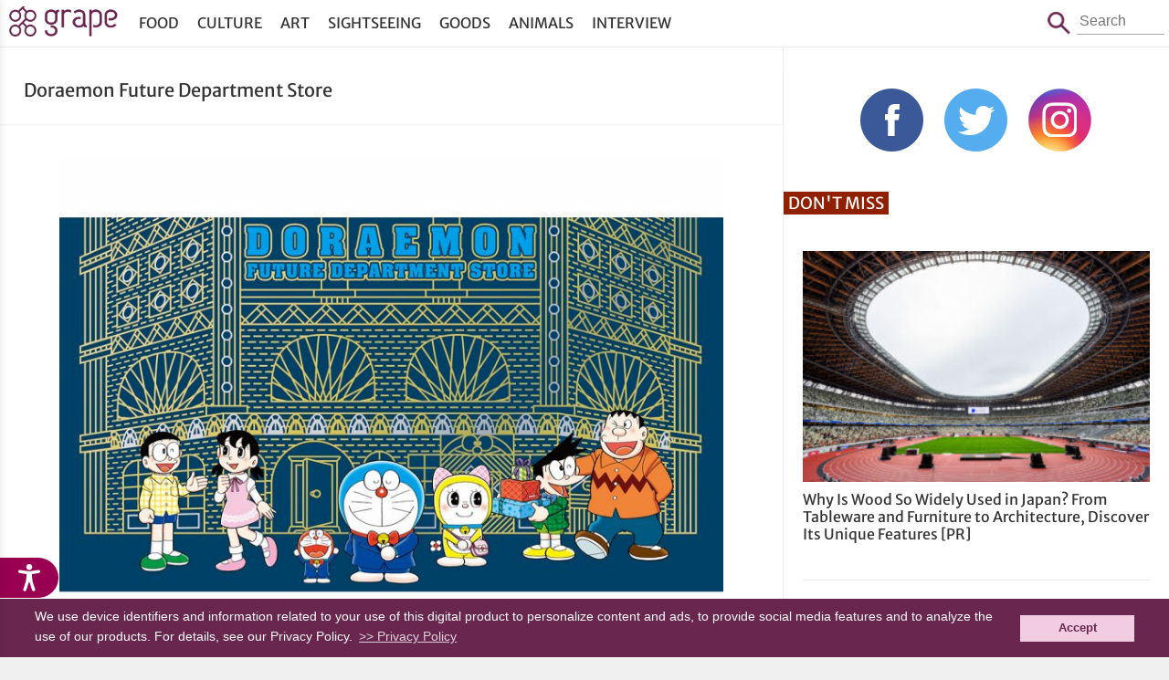

--- FILE ---
content_type: text/html; charset=UTF-8
request_url: https://grapeejapan.com/tag/doraemon-future-department-store
body_size: 5687
content:
<!DOCTYPE HTML>
<html lang="en">
<head prefix="og: http://ogp.me/ns# fb: http://ogp.me/ns/fb# article: http://ogp.me/ns/article#">
<meta charset="utf-8">

<meta name="viewport" content="width=device-width,initial-scale=1,minimum-scale=1.0,maximum-scale=1.0,user-scalable=no">
<meta name="format-detection" content="telephone=no">

<!--[if lt IE 9]>
<script src="http://html5shim.googlecode.com/svn/trunk/html5.js"></script>
<script src="http://ie7-js.googlecode.com/svn/version/2.1(beta4)/IE9.js"></script>
<script src="http://css3-mediaqueries-js.googlecode.com/svn/trunk/css3-mediaqueries.js"></script>
<![endif]-->
<link rel="preconnect" href="https://www.google-analytics.com">
<link rel="preconnect" href="https://fonts.bunny.net">
<link href="https://fonts.bunny.net/css?family=merriweather-sans:400,700" rel="stylesheet" />

<script src="https://grapeejapan.com/wp-content/themes/grape-en_v2PC/js/jquery-2.1.4.min.js"></script> 
<script src="https://grapeejapan.com/wp-content/themes/grape-en_v2PC/js/function.js" charset="utf-8"></script>
<link rel="stylesheet" href="https://grapeejapan.com/wp-content/themes/grape-en_v2PC/style.css?1702967330" type="text/css" />
<link rel="alternate" type="application/rss+xml" title="RSS" href="https://grapeejapan.com/feed" />
<link rel="pingback" href="https://grapeejapan.com/xmlrpc.php">
<link rel="shortcut icon" href="https://grapeejapan.com/wp-content/themes/grape-en_v2PC/img/favicon.ico"> 
<link rel="apple-touch-icon" href="https://grapeejapan.com/wp-content/themes/grape-en_v2PC/img/apple-touch-icon.png"> 

<meta name="keywords" content="grape,Grape Japan" />
<meta name="description" content="Welcome to Grape Japan, a website dedicated to sharing interesting content related to Japan, ranging from the country’s most beautiful traditional aspects to its popular modern sub-cultures." />
<meta name='robots' content='max-image-preview:large' />
<style id='wp-img-auto-sizes-contain-inline-css' type='text/css'>
img:is([sizes=auto i],[sizes^="auto," i]){contain-intrinsic-size:3000px 1500px}
/*# sourceURL=wp-img-auto-sizes-contain-inline-css */
</style>
<link rel="https://api.w.org/" href="https://grapeejapan.com/wp-json/" /><link rel="alternate" title="JSON" type="application/json" href="https://grapeejapan.com/wp-json/wp/v2/tags/15541" />
<title>Doraemon Future Department Store   (1) - grape Japan</title>
<meta name="robots" content="noindex,nofollow">
<meta property="fb:app_id" content="101175630220918" />
<meta property="article:publisher" content="https://www.facebook.com/grapejapan" />
<meta property="fb:pages" content="850107185076277" />

<meta property="og:image" content="https://grapeejapan.com/wp-content/themes/grape-en_v2PC/img/cover.jpg" />
<meta property="og:title" content="grape Japan" />
<meta property="og:type" content="website" />
<meta property="og:url" content="https://grapeejapan.com/" />
<meta property="og:site_name" content="grape Japan" />
<meta property="og:description" content="grape provides some of the best contents from Japan that would resonate with our readers." />

<meta name="twitter:card" content="summary">
<meta name="twitter:site" content="@grapejapan">

<!-- Google Tag Manager -->
<script>(function(w,d,s,l,i){w[l]=w[l]||[];w[l].push({'gtm.start':
new Date().getTime(),event:'gtm.js'});var f=d.getElementsByTagName(s)[0],
j=d.createElement(s),dl=l!='dataLayer'?'&l='+l:'';j.async=true;j.src=
'https://www.googletagmanager.com/gtm.js?id='+i+dl;f.parentNode.insertBefore(j,f);
})(window,document,'script','dataLayer','GTM-52X3XBX');</script>
<!-- End Google Tag Manager -->
<script>
  (function(i,s,o,g,r,a,m){i['GoogleAnalyticsObject']=r;i[r]=i[r]||function(){
  (i[r].q=i[r].q||[]).push(arguments)},i[r].l=1*new Date();a=s.createElement(o),
  m=s.getElementsByTagName(o)[0];a.async=1;a.src=g;m.parentNode.insertBefore(a,m)
  })(window,document,'script','//www.google-analytics.com/analytics.js','ga');
  ga('create', 'UA-48212823-4', 'auto');
  ga('require', 'displayfeatures');
  ga('send', 'pageview');
</script>
<script src="https://web-tomo.com/js/wai_function.js"></script>
<style id='global-styles-inline-css' type='text/css'>
:root{--wp--preset--aspect-ratio--square: 1;--wp--preset--aspect-ratio--4-3: 4/3;--wp--preset--aspect-ratio--3-4: 3/4;--wp--preset--aspect-ratio--3-2: 3/2;--wp--preset--aspect-ratio--2-3: 2/3;--wp--preset--aspect-ratio--16-9: 16/9;--wp--preset--aspect-ratio--9-16: 9/16;--wp--preset--color--black: #000000;--wp--preset--color--cyan-bluish-gray: #abb8c3;--wp--preset--color--white: #ffffff;--wp--preset--color--pale-pink: #f78da7;--wp--preset--color--vivid-red: #cf2e2e;--wp--preset--color--luminous-vivid-orange: #ff6900;--wp--preset--color--luminous-vivid-amber: #fcb900;--wp--preset--color--light-green-cyan: #7bdcb5;--wp--preset--color--vivid-green-cyan: #00d084;--wp--preset--color--pale-cyan-blue: #8ed1fc;--wp--preset--color--vivid-cyan-blue: #0693e3;--wp--preset--color--vivid-purple: #9b51e0;--wp--preset--gradient--vivid-cyan-blue-to-vivid-purple: linear-gradient(135deg,rgb(6,147,227) 0%,rgb(155,81,224) 100%);--wp--preset--gradient--light-green-cyan-to-vivid-green-cyan: linear-gradient(135deg,rgb(122,220,180) 0%,rgb(0,208,130) 100%);--wp--preset--gradient--luminous-vivid-amber-to-luminous-vivid-orange: linear-gradient(135deg,rgb(252,185,0) 0%,rgb(255,105,0) 100%);--wp--preset--gradient--luminous-vivid-orange-to-vivid-red: linear-gradient(135deg,rgb(255,105,0) 0%,rgb(207,46,46) 100%);--wp--preset--gradient--very-light-gray-to-cyan-bluish-gray: linear-gradient(135deg,rgb(238,238,238) 0%,rgb(169,184,195) 100%);--wp--preset--gradient--cool-to-warm-spectrum: linear-gradient(135deg,rgb(74,234,220) 0%,rgb(151,120,209) 20%,rgb(207,42,186) 40%,rgb(238,44,130) 60%,rgb(251,105,98) 80%,rgb(254,248,76) 100%);--wp--preset--gradient--blush-light-purple: linear-gradient(135deg,rgb(255,206,236) 0%,rgb(152,150,240) 100%);--wp--preset--gradient--blush-bordeaux: linear-gradient(135deg,rgb(254,205,165) 0%,rgb(254,45,45) 50%,rgb(107,0,62) 100%);--wp--preset--gradient--luminous-dusk: linear-gradient(135deg,rgb(255,203,112) 0%,rgb(199,81,192) 50%,rgb(65,88,208) 100%);--wp--preset--gradient--pale-ocean: linear-gradient(135deg,rgb(255,245,203) 0%,rgb(182,227,212) 50%,rgb(51,167,181) 100%);--wp--preset--gradient--electric-grass: linear-gradient(135deg,rgb(202,248,128) 0%,rgb(113,206,126) 100%);--wp--preset--gradient--midnight: linear-gradient(135deg,rgb(2,3,129) 0%,rgb(40,116,252) 100%);--wp--preset--font-size--small: 13px;--wp--preset--font-size--medium: 20px;--wp--preset--font-size--large: 36px;--wp--preset--font-size--x-large: 42px;--wp--preset--spacing--20: 0.44rem;--wp--preset--spacing--30: 0.67rem;--wp--preset--spacing--40: 1rem;--wp--preset--spacing--50: 1.5rem;--wp--preset--spacing--60: 2.25rem;--wp--preset--spacing--70: 3.38rem;--wp--preset--spacing--80: 5.06rem;--wp--preset--shadow--natural: 6px 6px 9px rgba(0, 0, 0, 0.2);--wp--preset--shadow--deep: 12px 12px 50px rgba(0, 0, 0, 0.4);--wp--preset--shadow--sharp: 6px 6px 0px rgba(0, 0, 0, 0.2);--wp--preset--shadow--outlined: 6px 6px 0px -3px rgb(255, 255, 255), 6px 6px rgb(0, 0, 0);--wp--preset--shadow--crisp: 6px 6px 0px rgb(0, 0, 0);}:where(.is-layout-flex){gap: 0.5em;}:where(.is-layout-grid){gap: 0.5em;}body .is-layout-flex{display: flex;}.is-layout-flex{flex-wrap: wrap;align-items: center;}.is-layout-flex > :is(*, div){margin: 0;}body .is-layout-grid{display: grid;}.is-layout-grid > :is(*, div){margin: 0;}:where(.wp-block-columns.is-layout-flex){gap: 2em;}:where(.wp-block-columns.is-layout-grid){gap: 2em;}:where(.wp-block-post-template.is-layout-flex){gap: 1.25em;}:where(.wp-block-post-template.is-layout-grid){gap: 1.25em;}.has-black-color{color: var(--wp--preset--color--black) !important;}.has-cyan-bluish-gray-color{color: var(--wp--preset--color--cyan-bluish-gray) !important;}.has-white-color{color: var(--wp--preset--color--white) !important;}.has-pale-pink-color{color: var(--wp--preset--color--pale-pink) !important;}.has-vivid-red-color{color: var(--wp--preset--color--vivid-red) !important;}.has-luminous-vivid-orange-color{color: var(--wp--preset--color--luminous-vivid-orange) !important;}.has-luminous-vivid-amber-color{color: var(--wp--preset--color--luminous-vivid-amber) !important;}.has-light-green-cyan-color{color: var(--wp--preset--color--light-green-cyan) !important;}.has-vivid-green-cyan-color{color: var(--wp--preset--color--vivid-green-cyan) !important;}.has-pale-cyan-blue-color{color: var(--wp--preset--color--pale-cyan-blue) !important;}.has-vivid-cyan-blue-color{color: var(--wp--preset--color--vivid-cyan-blue) !important;}.has-vivid-purple-color{color: var(--wp--preset--color--vivid-purple) !important;}.has-black-background-color{background-color: var(--wp--preset--color--black) !important;}.has-cyan-bluish-gray-background-color{background-color: var(--wp--preset--color--cyan-bluish-gray) !important;}.has-white-background-color{background-color: var(--wp--preset--color--white) !important;}.has-pale-pink-background-color{background-color: var(--wp--preset--color--pale-pink) !important;}.has-vivid-red-background-color{background-color: var(--wp--preset--color--vivid-red) !important;}.has-luminous-vivid-orange-background-color{background-color: var(--wp--preset--color--luminous-vivid-orange) !important;}.has-luminous-vivid-amber-background-color{background-color: var(--wp--preset--color--luminous-vivid-amber) !important;}.has-light-green-cyan-background-color{background-color: var(--wp--preset--color--light-green-cyan) !important;}.has-vivid-green-cyan-background-color{background-color: var(--wp--preset--color--vivid-green-cyan) !important;}.has-pale-cyan-blue-background-color{background-color: var(--wp--preset--color--pale-cyan-blue) !important;}.has-vivid-cyan-blue-background-color{background-color: var(--wp--preset--color--vivid-cyan-blue) !important;}.has-vivid-purple-background-color{background-color: var(--wp--preset--color--vivid-purple) !important;}.has-black-border-color{border-color: var(--wp--preset--color--black) !important;}.has-cyan-bluish-gray-border-color{border-color: var(--wp--preset--color--cyan-bluish-gray) !important;}.has-white-border-color{border-color: var(--wp--preset--color--white) !important;}.has-pale-pink-border-color{border-color: var(--wp--preset--color--pale-pink) !important;}.has-vivid-red-border-color{border-color: var(--wp--preset--color--vivid-red) !important;}.has-luminous-vivid-orange-border-color{border-color: var(--wp--preset--color--luminous-vivid-orange) !important;}.has-luminous-vivid-amber-border-color{border-color: var(--wp--preset--color--luminous-vivid-amber) !important;}.has-light-green-cyan-border-color{border-color: var(--wp--preset--color--light-green-cyan) !important;}.has-vivid-green-cyan-border-color{border-color: var(--wp--preset--color--vivid-green-cyan) !important;}.has-pale-cyan-blue-border-color{border-color: var(--wp--preset--color--pale-cyan-blue) !important;}.has-vivid-cyan-blue-border-color{border-color: var(--wp--preset--color--vivid-cyan-blue) !important;}.has-vivid-purple-border-color{border-color: var(--wp--preset--color--vivid-purple) !important;}.has-vivid-cyan-blue-to-vivid-purple-gradient-background{background: var(--wp--preset--gradient--vivid-cyan-blue-to-vivid-purple) !important;}.has-light-green-cyan-to-vivid-green-cyan-gradient-background{background: var(--wp--preset--gradient--light-green-cyan-to-vivid-green-cyan) !important;}.has-luminous-vivid-amber-to-luminous-vivid-orange-gradient-background{background: var(--wp--preset--gradient--luminous-vivid-amber-to-luminous-vivid-orange) !important;}.has-luminous-vivid-orange-to-vivid-red-gradient-background{background: var(--wp--preset--gradient--luminous-vivid-orange-to-vivid-red) !important;}.has-very-light-gray-to-cyan-bluish-gray-gradient-background{background: var(--wp--preset--gradient--very-light-gray-to-cyan-bluish-gray) !important;}.has-cool-to-warm-spectrum-gradient-background{background: var(--wp--preset--gradient--cool-to-warm-spectrum) !important;}.has-blush-light-purple-gradient-background{background: var(--wp--preset--gradient--blush-light-purple) !important;}.has-blush-bordeaux-gradient-background{background: var(--wp--preset--gradient--blush-bordeaux) !important;}.has-luminous-dusk-gradient-background{background: var(--wp--preset--gradient--luminous-dusk) !important;}.has-pale-ocean-gradient-background{background: var(--wp--preset--gradient--pale-ocean) !important;}.has-electric-grass-gradient-background{background: var(--wp--preset--gradient--electric-grass) !important;}.has-midnight-gradient-background{background: var(--wp--preset--gradient--midnight) !important;}.has-small-font-size{font-size: var(--wp--preset--font-size--small) !important;}.has-medium-font-size{font-size: var(--wp--preset--font-size--medium) !important;}.has-large-font-size{font-size: var(--wp--preset--font-size--large) !important;}.has-x-large-font-size{font-size: var(--wp--preset--font-size--x-large) !important;}
/*# sourceURL=global-styles-inline-css */
</style>
</head>

<body class="front-page paged">
<!-- Google Tag Manager (noscript) -->
<noscript><iframe src="https://www.googletagmanager.com/ns.html?id=GTM-52X3XBX"
height="0" width="0" style="display:none;visibility:hidden"></iframe></noscript>
<!-- End Google Tag Manager (noscript) -->

<header id="header">
<div id="header-in">
	<h1 id="sitetitle"><a href="https://grapeejapan.com">grape Japan</a></h1>
	<nav id="box_nav">
		<p id="btn_menu-nav">
		<a href="javascript:void(0)" id="btn_menu-nav_op">menu</a>
		<a href="javascript:void(0)" id="btn_menu-nav_cl">Close</a>
		</p>
		<div id="menu-nav">
		<ul id="menu-header_nav" class="menu"><li id="menu-item-81671" class="menu-item menu-item-type-taxonomy menu-item-object-category menu-item-81671"><a href="https://grapeejapan.com/category/food">Food</a></li>
<li id="menu-item-81670" class="menu-item menu-item-type-taxonomy menu-item-object-category menu-item-81670"><a href="https://grapeejapan.com/category/culture">Culture</a></li>
<li id="menu-item-97666" class="menu-item menu-item-type-taxonomy menu-item-object-category menu-item-97666"><a href="https://grapeejapan.com/category/art">Art</a></li>
<li id="menu-item-81673" class="menu-item menu-item-type-taxonomy menu-item-object-category menu-item-81673"><a href="https://grapeejapan.com/category/sightseeing">Sightseeing</a></li>
<li id="menu-item-81672" class="menu-item menu-item-type-taxonomy menu-item-object-category menu-item-81672"><a href="https://grapeejapan.com/category/goods">Goods</a></li>
<li id="menu-item-81669" class="menu-item menu-item-type-taxonomy menu-item-object-category menu-item-81669"><a href="https://grapeejapan.com/category/animals">Animals</a></li>
<li id="menu-item-109628" class="menu-item menu-item-type-taxonomy menu-item-object-category menu-item-109628"><a href="https://grapeejapan.com/category/interview">Interview</a></li>
</ul>		</div>
	</nav>
	<form role="search" method="get" id="box_search" class="box_search" action="https://grapeejapan.com">
		<span class="btn">Search</span>
		<p class="search"><span>Search</span><input type="text" placeholder="Search" value="" name="s" id="s" /></p>
	</form>
</div>
</header>

<div id="wrapper" class="box_2nd">
<!-- blog -->
<main>
<p id="search_result">Doraemon Future Department Store</p>

	<article class="video-list">
	<p class="image"><a href="https://grapeejapan.com/124928"><img src="https://grapeejapan.com/wp-content/uploads/DFDS_eyecatch-768x576.jpg" width="768" height="576" alt="New Details Revealed About The World&#8217;s First Official Doraemon Store" /></a></p>
	<h1><a href="https://grapeejapan.com/124928" title="New Details Revealed About The World&#8217;s First Official Doraemon Store">New Details Revealed About The World&#8217;s First Official Doraemon Store</a></h1>
	<p class="meta"><span class="time">2019-10-31 Thu</span></p>
	<div class="excerpt"><p>New details are out As announced in September, the world&#8217;s first official Doraemon store is slated to open on December 1st, 2019 at Diver City&#8230;</p>
</div>
	</article>
	<hr>

<!-- pager -->
<p class='wp-pagenavi'>
</p>

</main>

<!-- side -->
<aside>
<!-- No ads -->
	<div id="side_sns">
	<ul class="sns">
	<li><a href="https://www.facebook.com/grapejapan" target="_blank">Facebook</a></li>
	<li><a href="https://twitter.com/grapejapan" target="_blank">Twitter</a></li>
	<li><a href="https://www.instagram.com/grape_jp/?ref=badge" target="_blank">Instagram</a></li>
	</ul>
	</div>

<article class="video-list">
<h2>Don't Miss</h2>
<ul>
<li>
<p class="image"><a href="https://grapeejapan.com/219445"><img src="https://grapeejapan.com/wp-content/uploads/2025/01/JWPEA2025_main-300x200.jpg" width="300" height="200" alt="Why Is Wood So Widely Used in Japan? From Tableware and Furniture to Architecture, Discover Its Unique Features" /></a></p>
<h3><a href="https://grapeejapan.com/219445">Why Is Wood So Widely Used in Japan? From Tableware and Furniture to Architecture, Discover Its Unique Features [PR]</a></h3>
</li>

<li>
<p class="image"><a href="https://grapeejapan.com/217509"><img src="https://grapeejapan.com/wp-content/uploads/2023/01/KiyosuguShibuya_top-300x200.jpg" width="300" height="200" alt="Stand Kiyosugu brings its trendy obanzai tapas standing bar style to Shibuya" /></a></p>
<h3><a href="https://grapeejapan.com/217509">Stand Kiyosugu brings its trendy obanzai tapas standing bar style to Shibuya</a></h3>
</li>
<li>
<p class="image"><a href="https://grapeejapan.com/217439"><img src="https://grapeejapan.com/wp-content/uploads/2023/01/newmain-110-300x200.jpg" width="300" height="200" alt="Origami-style Airbnb apartment in the heart of Harajuku will have you vacationing in kawaii colors" /></a></p>
<h3><a href="https://grapeejapan.com/217439">Origami-style Airbnb apartment in the heart of Harajuku will have you vacationing in kawaii colors</a></h3>
</li>

</ul>
</article>

<!-- No ads -->

<!-- No ads -->

<!-- No ads -->
</aside>
</div>

<footer>
<div id="footer-in">
<nav>
<ul>
<li><a href="https://grapeejapan.com/about">About Us</a></li>
<li><a href="https://grapeejapan.com/privacy-policy">Privacy Policy</a></li>
<li><a href="https://grapeejapan.com/terms-of-service">Terms of Service</a></li>
</ul>
</nav>
<address>&copy; grape All Rights Reserved.</address>
</div>
</footer>
<script type="speculationrules">
{"prefetch":[{"source":"document","where":{"and":[{"href_matches":"/*"},{"not":{"href_matches":["/wp-*.php","/wp-admin/*","/wp-content/uploads/*","/wp-content/*","/wp-content/plugins/*","/wp-content/themes/grape-en_v2PC/*","/*\\?(.+)"]}},{"not":{"selector_matches":"a[rel~=\"nofollow\"]"}},{"not":{"selector_matches":".no-prefetch, .no-prefetch a"}}]},"eagerness":"conservative"}]}
</script>
<script type="text/javascript" id="flying-scripts">const loadScriptsTimer=setTimeout(loadScripts,5*1000);const userInteractionEvents=['click', 'mousemove', 'keydown', 'touchstart', 'touchmove', 'wheel'];userInteractionEvents.forEach(function(event){window.addEventListener(event,triggerScriptLoader,{passive:!0})});function triggerScriptLoader(){loadScripts();clearTimeout(loadScriptsTimer);userInteractionEvents.forEach(function(event){window.removeEventListener(event,triggerScriptLoader,{passive:!0})})}
function loadScripts(){document.querySelectorAll("script[data-type='lazy']").forEach(function(elem){elem.setAttribute("src",elem.getAttribute("data-src"))})}</script>
    
<script type="text/javascript">
  window.___gcfg = {lang: 'ja'};
  (function() {
    var po = document.createElement('script'); po.type = 'text/javascript'; po.async = true;
    po.src = 'https://apis.google.com/js/platform.js';
    var s = document.getElementsByTagName('script')[0]; s.parentNode.insertBefore(po, s);
  })();
</script>

<script type="text/javascript">!function(d,i){if(!d.getElementById(i)){var j=d.createElement("script");j.id=i;j.src="https://widgets.getpocket.com/v1/j/btn.js?v=1";var w=d.getElementById(i);d.body.appendChild(j);}}(document,"pocket-btn-js");</script>

<script type="text/javascript" src="//cf.eco-tag.jp/asi/asi-pix-grapee-min.js"></script>

<!-- Cookie Consent -->
<link rel="stylesheet" type="text/css" href="//cdnjs.cloudflare.com/ajax/libs/cookieconsent2/3.0.3/cookieconsent.min.css" />
<script src="//cdnjs.cloudflare.com/ajax/libs/cookieconsent2/3.0.3/cookieconsent.min.js"></script>
<style type="text/css">
	a.cc-btn.cc-dismiss{text-decoration: none;}
	.cc-window.cc-banner{ font-size: 14px;padding: 10px 3%;line-height: 1.4;}
	.cc-banner .cc-btn:last-child{min-width: 100px; margin-left: 15px;}
</style>
<script>
window.addEventListener("load", function(){
window.cookieconsent.initialise({
	"palette": {
		"popup": {
			"background": "#69274f",
			"text": "#fcfcfc"
		},
		"button": {
			"background": "#f1cce2",
			"text": "#69274f"
		}
	},
	//"position": "bottom-right",
	"content": {
		link: '>> Privacy Policy',
		"href": "https://grapeejapan.com/privacy-policy",
		"message": 'We use device identifiers and information related to your use of this digital product to personalize content and ads, to provide social media features and to analyze the use of our products. For details, see our Privacy Policy.',
		"dismiss": "Accept",
	},
})});
</script>

<script async charset="utf-8" data-type="lazy" data-src="https://platform.twitter.com/widgets.js"></script>

</body> 
</html>